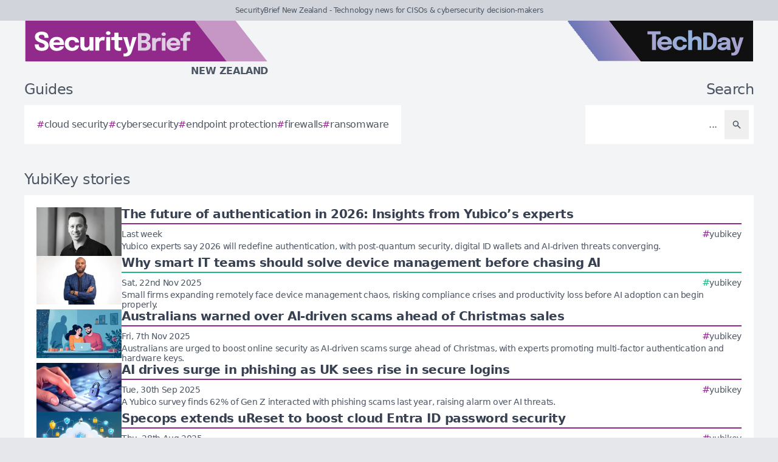

--- FILE ---
content_type: text/html; charset=utf-8
request_url: https://securitybrief.co.nz/tag/yubikey
body_size: 8554
content:
<!DOCTYPE html>
<html lang="en">
	<head>
		<title>YubiKey stories - SecurityBrief New Zealand</title>
<meta charset="utf-8">
<meta name="viewport" content="width=device-width, initial-scale=1.0">
<link rel="canonical" href="https://securitybrief.co.nz/tag/yubikey">
<meta name="csrf-param" content="authenticity_token" />
<meta name="csrf-token" content="QmH508VGwdInxR_0w2eFIrD_onYwdZjMmYXHZAcj_u32do0l2yRTmPjjOUgRl-CItcB8vbyBuWGT9ozS6T86_w" />

<link rel="stylesheet" href="/assets/frontend-dd1de55e.css" />
<link rel="icon" type="image/png" href="/brands/sb-nz-icon-32.png" sizes="32x32" />
<link rel="icon" type="image/png" href="/brands/sb-nz-icon-16.png" sizes="16x16" />
<link rel="shortcut icon" type="image/png" href="/brands/sb-nz-icon-32.png" sizes="32x32" />
<link rel="apple-touch-icon" type="image/png" href="/brands/sb-nz-apple-touch-icon.png" sizes="180x180" />
<link rel="shortcut icon" type="image/png" href="/brands/sb-nz-shortcut-icon.png" sizes="800x800" />
	<link rel="alternate" type="application/rss+xml" title="SecurityBrief New Zealand RSS Feed" href="/feed">
<meta name="title" content="YubiKey stories - SecurityBrief New Zealand">
<meta name="description" content="A list of all YubiKey stories - SecurityBrief New Zealand.">
<meta name="keywords" content="YubiKey">
<meta name="image" content="https://securitybrief.co.nz/brands/og-image-sb-nz.png">
<meta property="twitter:card" content="summary_large_image">
<meta property="twitter:site" content="@techday_nz">
<meta property="twitter:creator" content="@techday_nz">
<meta property="twitter:title" content="YubiKey stories - SecurityBrief New Zealand">
<meta property="twitter:description" content="A list of all YubiKey stories - SecurityBrief New Zealand.">
<meta property="twitter:image" content="https://securitybrief.co.nz/brands/og-image-sb-nz.png">
<meta property="og:title" content="YubiKey stories - SecurityBrief New Zealand">
<meta property="og:description" content="A list of all YubiKey stories - SecurityBrief New Zealand.">
<meta property="og:type" content="article">
<meta property="og:locale" content=en-NZ>
<meta property="og:url" content="https://securitybrief.co.nz/tag/yubikey">
<meta property="og:site_name" content="SecurityBrief New Zealand">
<meta property="og:image" content="https://securitybrief.co.nz/brands/og-image-sb-nz.png">
<meta property="og:image:width" content="1200">
<meta property="og:image:height" content="630">
<meta property="og:image:alt" content="SecurityBrief New Zealand logo">
<meta name="robots" content="index, follow, max-image-preview:large, max-snippet:-1, max-video-preview:-1" />
	<script type="application/ld+json">
  {
    "@context": "https://schema.org",
    "@type": "WebSite",
    "url": "https://securitybrief.co.nz",
    "name": "SecurityBrief New Zealand",
    "description": "Technology news for CISOs & cybersecurity decision-makers",
    "potentialAction": {
        "@type": "SearchAction",
        "target": {
          "@type": "EntryPoint",
          "urlTemplate": "https://securitybrief.co.nz/results?search={search_term_string}"
        },
        "query-input": "required name=search_term_string"
    }
  }
</script>
		<style>
			:root {
				--sitecolour: hsl(303 56% 36%);
				--logowidth: 401px;
				--smalllogowidth: 267px;
			}
		</style>

	</head>
	<body>
		<div class="box-container">
			<div class="flex flex-col gap-5 lg:gap-10">
		<div class="w-full px-3 py-2 text-center text-xs xl:text-sm  leading-normal text-gray-600 bg-gray-300">
			SecurityBrief New Zealand - Technology news for CISOs &amp; cybersecurity decision-makers
		</div>
	<div class="w-full flex flex-wrap justify-between">
		<a href="/" class="px-5 lg:px-10">
			<img class="logo" src="/brands/sb-nz-new-logo.svg" alt="SecurityBrief New Zealand logo">
			<div class="region">
				New Zealand
			</div>
		</a>
			<div class="hidden lg:flex px-10">
				<a href="https://techday.co.nz">
					<img src="/brands/td-new-logo.svg" alt="TechDay logo" style="width: 307px; height: 67px; ">
				</a>
			</div>
	</div>
		<div class="flex flex-wrap justify-between px-0 md:px-5 lg:px-10 gap-5 lg:gap-10">
			<div class="zone">
				<h2 class="soft-head">
					Guides
				</h2>
				<div class="horizontal-box gap-y-2 md:gap-y-4 gap-x-4">
						<a href="https://techday.co.nz/tag/cloud-security">
							<div class="hashbox">
								<div class="hash">
									#
								</div>
								<div class="hashtag">
									cloud security
								</div>
							</div>
						</a>
						<a href="https://techday.co.nz/tag/cybersecurity">
							<div class="hashbox">
								<div class="hash">
									#
								</div>
								<div class="hashtag">
									cybersecurity
								</div>
							</div>
						</a>
						<a href="https://techday.co.nz/tag/endpoint-protection">
							<div class="hashbox">
								<div class="hash">
									#
								</div>
								<div class="hashtag">
									endpoint protection
								</div>
							</div>
						</a>
						<a href="https://techday.co.nz/tag/firewalls">
							<div class="hashbox">
								<div class="hash">
									#
								</div>
								<div class="hashtag">
									firewalls
								</div>
							</div>
						</a>
						<a href="https://techday.co.nz/tag/ransomware">
							<div class="hashbox">
								<div class="hash">
									#
								</div>
								<div class="hashtag">
									ransomware
								</div>
							</div>
						</a>
				</div>
			</div>
			<div class="zone hide-section pb-8 md:pb-0 ">
				<h2 class="soft-head w-full text-start lg:text-end">
					Search
				</h2>
				<form action="/results" accept-charset="UTF-8" method="get">
					<div class="horizontal-box p-2">
						<input type="text" name="search" id="search" class="flex-auto text-right bg-transparent border-none text-base  leading-normal text-gray-600 placeholder-gray-600 focus:ring-0 focus:ring-offset-0 p-3" placeholder="..." aria-label="Search" />
						<button type="submit" aria-label="Search" class='p-3 text-gray-400 hover:opacity-75'><svg xmlns="http://www.w3.org/2000/svg" class="btn-icon" viewBox="0 0 20 20" fill="currentColor">
								<path fill-rule="evenodd" d="M8 4a4 4 0 100 8 4 4 0 000-8zM2 8a6 6 0 1110.89 3.476l4.817 4.817a1 1 0 01-1.414 1.414l-4.816-4.816A6 6 0 012 8z" clip-rule="evenodd" />
							</svg></button>
					</div>
</form>			</div>
		</div>
</div>

			<main>
				
				<div class="zone">
		<h1 class="soft-head">
			YubiKey stories
		</h1>
	<div class="flex flex-col gap-5 lg:flex-row">
		<div class="flex flex-col">
			<div class="vertical-box">
					<a href="https://securitybrief.com.au/story/the-future-of-authentication-in-2026-insights-from-yubico-s-experts" class="flex w-full flex-col gap-2 hover:opacity-75 md:flex-row md:gap-5">
	<img alt="The future of authentication in 2026 insights from yubico s experts.png" class="half-img" src="/uploads/story/2026/01/08/preview_The_future_of_authentication_in_2026_Insights_from_Yubico_s_experts.png.webp">
	<div class="flex w-full flex-col">
		<h3 class="mb-1 line-clamp-2 text-xl font-bold leading-tiny text-gray-700">
			The future of authentication in 2026: Insights from Yubico’s experts
		</h3>
		<div class="flex flex-col flex-wrap gap-2 pt-1 md:flex-row md:items-center md:justify-between" style="border-top: 2px solid hsl(303 56% 36%);">
			<div class="text-sm leading-4 text-gray-600">
				Last week
			</div>
			<div class="flex flex-wrap items-end gap-x-2">
					<div class="hashbox">
						<div class="hash" style="color: hsl(303 56% 36%) !important;">
							#
						</div>
						<div class="hastag whitespace-nowrap text-sm">
							yubikey
						</div>
					</div>
			</div>
		</div>
		<div class="intro text-sm leading-4">
			Yubico experts say 2026 will redefine authentication, with post-quantum security, digital ID wallets and AI-driven threats converging.
		</div>
	</div>
</a>

					<a href="https://telconews.com/story/why-smart-it-teams-should-solve-device-management-before-chasing-ai" class="flex w-full flex-col gap-2 hover:opacity-75 md:flex-row md:gap-5">
	<img alt="Francis osifo" class="half-img" src="/uploads/story/2025/11/21/preview_Francis_Osifo.webp">
	<div class="flex w-full flex-col">
		<h3 class="mb-1 line-clamp-2 text-xl font-bold leading-tiny text-gray-700">
			Why smart IT teams should solve device management before chasing AI
		</h3>
		<div class="flex flex-col flex-wrap gap-2 pt-1 md:flex-row md:items-center md:justify-between" style="border-top: 2px solid hsl(159 74% 41%);">
			<div class="text-sm leading-4 text-gray-600">
				Sat, 22nd Nov 2025
			</div>
			<div class="flex flex-wrap items-end gap-x-2">
					<div class="hashbox">
						<div class="hash" style="color: hsl(159 74% 41%) !important;">
							#
						</div>
						<div class="hastag whitespace-nowrap text-sm">
							yubikey
						</div>
					</div>
			</div>
		</div>
		<div class="intro text-sm leading-4">
			Small firms expanding remotely face device management chaos, risking compliance crises and productivity loss before AI adoption can begin properly.
		</div>
	</div>
</a>

					<a href="https://securitybrief.com.au/story/australians-warned-over-ai-driven-scams-ahead-of-christmas-sales" class="flex w-full flex-col gap-2 hover:opacity-75 md:flex-row md:gap-5">
	<img alt="Australian family using laptop at home christmas online scammer shadow" class="half-img" src="/uploads/story/2025/11/07/preview_australian-family-using-laptop-at-home-christmas-online-scammer-shadow.webp">
	<div class="flex w-full flex-col">
		<h3 class="mb-1 line-clamp-2 text-xl font-bold leading-tiny text-gray-700">
			Australians warned over AI-driven scams ahead of Christmas sales
		</h3>
		<div class="flex flex-col flex-wrap gap-2 pt-1 md:flex-row md:items-center md:justify-between" style="border-top: 2px solid hsl(303 56% 36%);">
			<div class="text-sm leading-4 text-gray-600">
				Fri, 7th Nov 2025
			</div>
			<div class="flex flex-wrap items-end gap-x-2">
					<div class="hashbox">
						<div class="hash" style="color: hsl(303 56% 36%) !important;">
							#
						</div>
						<div class="hastag whitespace-nowrap text-sm">
							yubikey
						</div>
					</div>
			</div>
		</div>
		<div class="intro text-sm leading-4">
			Australians are urged to boost online security as AI-driven scams surge ahead of Christmas, with experts promoting multi-factor authentication and hardware keys.
		</div>
	</div>
</a>

					<a href="https://securitybrief.co.uk/story/ai-drives-surge-in-phishing-as-uk-sees-rise-in-secure-logins" class="flex w-full flex-col gap-2 hover:opacity-75 md:flex-row md:gap-5">
	<img alt="Realistic human hand opening steel lock on keyboard with phishing hook nearby symbolizing online security threats" class="half-img" src="/uploads/story/2025/09/30/preview_realistic-human-hand-opening-steel-lock-on-keyboard-with-phishing-hook-nearby-symbolizing-online-security-threats.webp">
	<div class="flex w-full flex-col">
		<h3 class="mb-1 line-clamp-2 text-xl font-bold leading-tiny text-gray-700">
			AI drives surge in phishing as UK sees rise in secure logins
		</h3>
		<div class="flex flex-col flex-wrap gap-2 pt-1 md:flex-row md:items-center md:justify-between" style="border-top: 2px solid hsl(303 56% 36%);">
			<div class="text-sm leading-4 text-gray-600">
				Tue, 30th Sep 2025
			</div>
			<div class="flex flex-wrap items-end gap-x-2">
					<div class="hashbox">
						<div class="hash" style="color: hsl(303 56% 36%) !important;">
							#
						</div>
						<div class="hastag whitespace-nowrap text-sm">
							yubikey
						</div>
					</div>
			</div>
		</div>
		<div class="intro text-sm leading-4">
			A Yubico survey finds 62% of Gen Z interacted with phishing scams last year, raising alarm over AI threats.
		</div>
	</div>
</a>

					<a href="https://securitybrief.co.uk/story/specops-extends-ureset-to-boost-cloud-entra-id-password-security" class="flex w-full flex-col gap-2 hover:opacity-75 md:flex-row md:gap-5">
	<img alt="Secure digital cloud password management with shields padlocks and users" class="half-img" src="/uploads/story/2025/08/28/preview_secure-digital-cloud-password-management-with-shields-padlocks-and-users.webp">
	<div class="flex w-full flex-col">
		<h3 class="mb-1 line-clamp-2 text-xl font-bold leading-tiny text-gray-700">
			Specops extends uReset to boost cloud Entra ID password security
		</h3>
		<div class="flex flex-col flex-wrap gap-2 pt-1 md:flex-row md:items-center md:justify-between" style="border-top: 2px solid hsl(303 56% 36%);">
			<div class="text-sm leading-4 text-gray-600">
				Thu, 28th Aug 2025
			</div>
			<div class="flex flex-wrap items-end gap-x-2">
					<div class="hashbox">
						<div class="hash" style="color: hsl(303 56% 36%) !important;">
							#
						</div>
						<div class="hastag whitespace-nowrap text-sm">
							yubikey
						</div>
					</div>
			</div>
		</div>
		<div class="intro text-sm leading-4">
			Specops uReset now supports cloud-only Entra ID, enabling 24/7 self-service password resets and reducing IT help desk password-related calls.
		</div>
	</div>
</a>

					<a href="https://securitybrief.in/story/yubico-urges-stronger-passkey-rules-to-boost-digital-security" class="flex w-full flex-col gap-2 hover:opacity-75 md:flex-row md:gap-5">
	<img alt="Realistic photo secure computer workstation hardware security key login" class="half-img" src="/uploads/story/2025/08/18/preview_realistic-photo-secure-computer-workstation-hardware-security-key-login.webp">
	<div class="flex w-full flex-col">
		<h3 class="mb-1 line-clamp-2 text-xl font-bold leading-tiny text-gray-700">
			Yubico urges stronger passkey rules to boost digital security
		</h3>
		<div class="flex flex-col flex-wrap gap-2 pt-1 md:flex-row md:items-center md:justify-between" style="border-top: 2px solid hsl(303 56% 36%);">
			<div class="text-sm leading-4 text-gray-600">
				Mon, 18th Aug 2025
			</div>
			<div class="flex flex-wrap items-end gap-x-2">
					<div class="hashbox">
						<div class="hash" style="color: hsl(303 56% 36%) !important;">
							#
						</div>
						<div class="hastag whitespace-nowrap text-sm">
							yubikey
						</div>
					</div>
			</div>
		</div>
		<div class="intro text-sm leading-4">
			Yubico urges firms to adopt stricter passkey policies, favouring device-bound keys over synced ones to boost digital security and prevent breaches.
		</div>
	</div>
</a>

					<a href="https://securitybrief.co.uk/story/specops-adds-entra-id-support-to-secure-service-desk" class="flex w-full flex-col gap-2 hover:opacity-75 md:flex-row md:gap-5">
	<img alt="Secure it service desk cloud hybrid network multifactor authentication user access flows modern office" class="half-img" src="/uploads/story/2025/06/04/preview_secure-it-service-desk-cloud-hybrid-network-multifactor-authentication-user-access-flows-modern-office.webp">
	<div class="flex w-full flex-col">
		<h3 class="mb-1 line-clamp-2 text-xl font-bold leading-tiny text-gray-700">
			Specops adds Entra ID support to Secure Service Desk
		</h3>
		<div class="flex flex-col flex-wrap gap-2 pt-1 md:flex-row md:items-center md:justify-between" style="border-top: 2px solid hsl(303 56% 36%);">
			<div class="text-sm leading-4 text-gray-600">
				Wed, 4th Jun 2025
			</div>
			<div class="flex flex-wrap items-end gap-x-2">
					<div class="hashbox">
						<div class="hash" style="color: hsl(303 56% 36%) !important;">
							#
						</div>
						<div class="hastag whitespace-nowrap text-sm">
							yubikey
						</div>
					</div>
			</div>
		</div>
		<div class="intro text-sm leading-4">
			Specops Software updates its Secure Service Desk for Cloud to support native Entra ID, boosting identity verification for cloud, hybrid, and on-premises users.
		</div>
	</div>
</a>

					<a href="https://securitybrief.com.au/story/yubico-expands-yubikey-services-to-175-countries-globally" class="flex w-full flex-col gap-2 hover:opacity-75 md:flex-row md:gap-5">
	<img alt="Techday f e362708f764d0f48d1be" class="half-img" src="/uploads/story/2025/05/21/preview_techday_f_e362708f764d0f48d1be.webp">
	<div class="flex w-full flex-col">
		<h3 class="mb-1 line-clamp-2 text-xl font-bold leading-tiny text-gray-700">
			Yubico expands YubiKey services to 175 countries globally
		</h3>
		<div class="flex flex-col flex-wrap gap-2 pt-1 md:flex-row md:items-center md:justify-between" style="border-top: 2px solid hsl(303 56% 36%);">
			<div class="text-sm leading-4 text-gray-600">
				Wed, 21st May 2025
			</div>
			<div class="flex flex-wrap items-end gap-x-2">
					<div class="hashbox">
						<div class="hash" style="color: hsl(303 56% 36%) !important;">
							#
						</div>
						<div class="hastag whitespace-nowrap text-sm">
							yubikey
						</div>
					</div>
			</div>
		</div>
		<div class="intro text-sm leading-4">
			Yubico&#39;s YubiKey as a Service and delivery models now cover 175 countries, boosting global access to phishing-resistant security solutions for businesses.
		</div>
	</div>
</a>

					<a href="https://securitybrief.co.nz/story/yubico-backs-youth-hackathons-globally-to-boost-cybersecurity-skills" class="flex w-full flex-col gap-2 hover:opacity-75 md:flex-row md:gap-5">
	<img alt="Techday f d44ee8b17cdd6e528ecd" class="half-img" src="/uploads/story/2025/05/01/preview_techday_f_d44ee8b17cdd6e528ecd.webp">
	<div class="flex w-full flex-col">
		<h3 class="mb-1 line-clamp-2 text-xl font-bold leading-tiny text-gray-700">
			Yubico backs youth hackathons globally to boost cybersecurity skills
		</h3>
		<div class="flex flex-col flex-wrap gap-2 pt-1 md:flex-row md:items-center md:justify-between" style="border-top: 2px solid hsl(303 56% 36%);">
			<div class="text-sm leading-4 text-gray-600">
				Thu, 1st May 2025
			</div>
			<div class="flex flex-wrap items-end gap-x-2">
					<div class="hashbox">
						<div class="hash" style="color: hsl(303 56% 36%) !important;">
							#
						</div>
						<div class="hastag whitespace-nowrap text-sm">
							yubikey
						</div>
					</div>
			</div>
		</div>
		<div class="intro text-sm leading-4">
			Yubico&#39;s Secure It Forward programme has supplied YubiKeys to over 20 youth-led hackathons worldwide, boosting practical cybersecurity skills among young innovators.
		</div>
	</div>
</a>

					<a href="https://securitybrief.asia/story/yubico-solvatten-boost-digital-security-clean-water" class="flex w-full flex-col gap-2 hover:opacity-75 md:flex-row md:gap-5">
	<img alt="Solvatten" class="half-img" src="/uploads/story/2025/04/24/preview_Solvatten.webp">
	<div class="flex w-full flex-col">
		<h3 class="mb-1 line-clamp-2 text-xl font-bold leading-tiny text-gray-700">
			Yubico &amp; Solvatten boost digital security &amp; clean water
		</h3>
		<div class="flex flex-col flex-wrap gap-2 pt-1 md:flex-row md:items-center md:justify-between" style="border-top: 2px solid hsl(303 56% 36%);">
			<div class="text-sm leading-4 text-gray-600">
				Thu, 24th Apr 2025
			</div>
			<div class="flex flex-wrap items-end gap-x-2">
					<div class="hashbox">
						<div class="hash" style="color: hsl(303 56% 36%) !important;">
							#
						</div>
						<div class="hastag whitespace-nowrap text-sm">
							yubikey
						</div>
					</div>
			</div>
		</div>
		<div class="intro text-sm leading-4">
			Yubico’s Secure It Forward programme teams up with Solvatten to deliver clean water and strengthen digital security in developing countries, aiding over 800,000 lives.
		</div>
	</div>
</a>

					<a href="https://securitybrief.com.au/story/yubico-microsoft-partner-on-phishing-resistant-mfa" class="flex w-full flex-col gap-2 hover:opacity-75 md:flex-row md:gap-5">
	<img alt="Techday f 44be554382a4f30ad5a6" class="half-img" src="/uploads/story/2025/03/06/preview_techday_f_44be554382a4f30ad5a6.webp">
	<div class="flex w-full flex-col">
		<h3 class="mb-1 line-clamp-2 text-xl font-bold leading-tiny text-gray-700">
			Yubico &amp; Microsoft partner on phishing-resistant MFA
		</h3>
		<div class="flex flex-col flex-wrap gap-2 pt-1 md:flex-row md:items-center md:justify-between" style="border-top: 2px solid hsl(303 56% 36%);">
			<div class="text-sm leading-4 text-gray-600">
				Thu, 6th Mar 2025
			</div>
			<div class="flex flex-wrap items-end gap-x-2">
					<div class="hashbox">
						<div class="hash" style="color: hsl(303 56% 36%) !important;">
							#
						</div>
						<div class="hastag whitespace-nowrap text-sm">
							yubikey
						</div>
					</div>
			</div>
		</div>
		<div class="intro text-sm leading-4">
			Yubico is set to enhance cyber resilience for businesses by supporting Microsoft’s MFA requirements, paving the way for a passwordless future amid rising cyber threats.
		</div>
	</div>
</a>

					<a href="https://securitybrief.com.au/story/exclusive-yubico-finds-majority-still-using-outdated-methods-to-secure-data" class="flex w-full flex-col gap-2 hover:opacity-75 md:flex-row md:gap-5">
	<img alt="G" class="half-img" src="/uploads/story/2024/09/26/preview_g.webp">
	<div class="flex w-full flex-col">
		<h3 class="mb-1 line-clamp-2 text-xl font-bold leading-tiny text-gray-700">
			Exclusive: Yubico finds majority still using outdated methods to secure data
		</h3>
		<div class="flex flex-col flex-wrap gap-2 pt-1 md:flex-row md:items-center md:justify-between" style="border-top: 2px solid hsl(303 56% 36%);">
			<div class="text-sm leading-4 text-gray-600">
				Thu, 26th Sep 2024
			</div>
			<div class="flex flex-wrap items-end gap-x-2">
					<div class="hashbox">
						<div class="hash" style="color: hsl(303 56% 36%) !important;">
							#
						</div>
						<div class="hastag whitespace-nowrap text-sm">
							yubikey
						</div>
					</div>
			</div>
		</div>
		<div class="intro text-sm leading-4">
			Despite increasing cyber threats, Yubico’s survey reveals 39% still rely on just usernames and passwords. Regional VP Geoff Schomburgk calls for urgent cybersecurity reforms.
		</div>
	</div>
</a>

					<a href="https://securitybrief.co.uk/story/women-in-cyber-interview-with-yubico-s-co-founder-and-now-chief-evangelist-stina-ehrensvard" class="flex w-full flex-col gap-2 hover:opacity-75 md:flex-row md:gap-5">
	<img alt="Stina ehrensv%c3%a4rd  co founder and chief evangelist  yubico" class="half-img" src="/uploads/story/2024/08/30/preview_Stina_Ehrensv%C3%A4rd__Co_founder_and_chief_evangelist__Yubico.webp">
	<div class="flex w-full flex-col">
		<h3 class="mb-1 line-clamp-2 text-xl font-bold leading-tiny text-gray-700">
			Women in Cyber interview with Yubico&#39;s Co-Founder and now Chief Evangelist, Stina Ehrensvard
		</h3>
		<div class="flex flex-col flex-wrap gap-2 pt-1 md:flex-row md:items-center md:justify-between" style="border-top: 2px solid hsl(303 56% 36%);">
			<div class="text-sm leading-4 text-gray-600">
				Fri, 30th Aug 2024
			</div>
			<div class="flex flex-wrap items-end gap-x-2">
					<div class="hashbox">
						<div class="hash" style="color: hsl(303 56% 36%) !important;">
							#
						</div>
						<div class="hastag whitespace-nowrap text-sm">
							yubikey
						</div>
					</div>
			</div>
		</div>
		<div class="intro text-sm leading-4">
			Stina Ehrensvard, co-founder of Yubico, champions women&#39;s roles in cybersecurity, aiming to inspire more females to join the industry with her story.
		</div>
	</div>
</a>

					<a href="https://itbrief.co.nz/story/exclusive-yubico-s-geoff-schomburgk-discusses-future-of-passwords" class="flex w-full flex-col gap-2 hover:opacity-75 md:flex-row md:gap-5">
	<img alt="1613454459837" class="half-img" src="/uploads/story/2024/08/23/preview_1613454459837.webp">
	<div class="flex w-full flex-col">
		<h3 class="mb-1 line-clamp-2 text-xl font-bold leading-tiny text-gray-700">
			Exclusive: Yubico&#39;s Geoff Schomburgk discusses future of passwords
		</h3>
		<div class="flex flex-col flex-wrap gap-2 pt-1 md:flex-row md:items-center md:justify-between" style="border-top: 2px solid hsl(353 84% 56%);">
			<div class="text-sm leading-4 text-gray-600">
				Fri, 23rd Aug 2024
			</div>
			<div class="flex flex-wrap items-end gap-x-2">
					<div class="hashbox">
						<div class="hash" style="color: hsl(353 84% 56%) !important;">
							#
						</div>
						<div class="hastag whitespace-nowrap text-sm">
							yubikey
						</div>
					</div>
			</div>
		</div>
		<div class="intro text-sm leading-4">
			Geoff Schomburgk of Yubico envisions a future beyond passwords, advocating for passkeys and hardware security keys like the YubiKey for secure authentication.
		</div>
	</div>
</a>

					<a href="https://securitybrief.com.au/story/microsoft-yubico-boost-security-with-fido2-integration" class="flex w-full flex-col gap-2 hover:opacity-75 md:flex-row md:gap-5">
	<img alt="Techday 1f1fdee68aead6999fcb" class="half-img" src="/uploads/story/2024/08/08/preview_techday_1f1fdee68aead6999fcb.webp">
	<div class="flex w-full flex-col">
		<h3 class="mb-1 line-clamp-2 text-xl font-bold leading-tiny text-gray-700">
			Microsoft &amp; Yubico boost security with FIDO2 integration
		</h3>
		<div class="flex flex-col flex-wrap gap-2 pt-1 md:flex-row md:items-center md:justify-between" style="border-top: 2px solid hsl(303 56% 36%);">
			<div class="text-sm leading-4 text-gray-600">
				Thu, 8th Aug 2024
			</div>
			<div class="flex flex-wrap items-end gap-x-2">
					<div class="hashbox">
						<div class="hash" style="color: hsl(303 56% 36%) !important;">
							#
						</div>
						<div class="hastag whitespace-nowrap text-sm">
							yubikey
						</div>
					</div>
			</div>
		</div>
		<div class="intro text-sm leading-4">
			Microsoft integrates FIDO2 APIs with Yubico for Entra ID, enhancing phishing-resistant security and streamlining YubiKey deployment for safer, efficient MFA.
		</div>
	</div>
</a>

					<a href="https://channellife.com.au/story/carers-act-launches-yubikeys-to-secure-sensitive-health-info" class="flex w-full flex-col gap-2 hover:opacity-75 md:flex-row md:gap-5">
	<img alt="Techday 741492781c9ea7fcd690" class="half-img" src="/uploads/story/2024/08/02/preview_techday_741492781c9ea7fcd690.webp">
	<div class="flex w-full flex-col">
		<h3 class="mb-1 line-clamp-2 text-xl font-bold leading-tiny text-gray-700">
			Carers ACT launches YubiKeys to secure sensitive health info
		</h3>
		<div class="flex flex-col flex-wrap gap-2 pt-1 md:flex-row md:items-center md:justify-between" style="border-top: 2px solid hsl(188 100% 41%);">
			<div class="text-sm leading-4 text-gray-600">
				Fri, 2nd Aug 2024
			</div>
			<div class="flex flex-wrap items-end gap-x-2">
					<div class="hashbox">
						<div class="hash" style="color: hsl(188 100% 41%) !important;">
							#
						</div>
						<div class="hastag whitespace-nowrap text-sm">
							yubikey
						</div>
					</div>
			</div>
		</div>
		<div class="intro text-sm leading-4">
			Carers ACT deploys YubiKeys to protect sensitive health data, streamlining login and enhancing security for its support workers in the Australian Capital Territory.
		</div>
	</div>
</a>

					<a href="https://securitybrief.co.uk/story/microsoft-s-surface-pro-10-promotes-passwordless-future-with-yubikey" class="flex w-full flex-col gap-2 hover:opacity-75 md:flex-row md:gap-5">
	<img alt="Unnamed" class="half-img" src="/uploads/story/2024/03/25/preview_unnamed.webp">
	<div class="flex w-full flex-col">
		<h3 class="mb-1 line-clamp-2 text-xl font-bold leading-tiny text-gray-700">
			Microsoft&#39;s Surface Pro 10 promotes passwordless future with YubiKey
		</h3>
		<div class="flex flex-col flex-wrap gap-2 pt-1 md:flex-row md:items-center md:justify-between" style="border-top: 2px solid hsl(303 56% 36%);">
			<div class="text-sm leading-4 text-gray-600">
				Mon, 25th Mar 2024
			</div>
			<div class="flex flex-wrap items-end gap-x-2">
					<div class="hashbox">
						<div class="hash" style="color: hsl(303 56% 36%) !important;">
							#
						</div>
						<div class="hastag whitespace-nowrap text-sm">
							yubikey
						</div>
					</div>
			</div>
		</div>
		<div class="intro text-sm leading-4">
			Yubico&#39;s YubiKey collaborates with Microsoft&#39;s Surface Pro 10 for Business for NFC-based, phishing-resistant, passwordless authentication.
		</div>
	</div>
</a>

					<a href="https://itbrief.com.au/story/how-ai-and-cybersecurity-is-shaping-the-2024-election-landscape" class="flex w-full flex-col gap-2 hover:opacity-75 md:flex-row md:gap-5">
	<img alt="Mary mangione associate director of global communications at yubico  1 " class="half-img" src="/uploads/story/2024/03/15/preview_Mary_Mangione_Associate_Director_of_Global_Communications_at_Yubico__1_.webp">
	<div class="flex w-full flex-col">
		<h3 class="mb-1 line-clamp-2 text-xl font-bold leading-tiny text-gray-700">
			How AI and cybersecurity is shaping the 2024 election landscape
		</h3>
		<div class="flex flex-col flex-wrap gap-2 pt-1 md:flex-row md:items-center md:justify-between" style="border-top: 2px solid hsl(353 84% 56%);">
			<div class="text-sm leading-4 text-gray-600">
				Mon, 18th Mar 2024
			</div>
			<div class="flex flex-wrap items-end gap-x-2">
					<div class="hashbox">
						<div class="hash" style="color: hsl(353 84% 56%) !important;">
							#
						</div>
						<div class="hastag whitespace-nowrap text-sm">
							yubikey
						</div>
					</div>
			</div>
		</div>
		<div class="intro text-sm leading-4">
			Tensions over AI-generated content and cybersecurity risks heighten as US voters express cross-party concern for the 2024 electoral landscape.
		</div>
	</div>
</a>

					<a href="https://securitybrief.asia/story/three-quarters-worry-over-ai-misuse-in-upcoming-us-elections" class="flex w-full flex-col gap-2 hover:opacity-75 md:flex-row md:gap-5">
	<img alt="Img 3ai0tnnix83pbceogn07ldv7" class="half-img" src="/uploads/story/2024/03/12/preview_img-3AI0tnnIX83pBcEOgN07lDv7.webp">
	<div class="flex w-full flex-col">
		<h3 class="mb-1 line-clamp-2 text-xl font-bold leading-tiny text-gray-700">
			Three quarters worry over AI misuse in upcoming US elections
		</h3>
		<div class="flex flex-col flex-wrap gap-2 pt-1 md:flex-row md:items-center md:justify-between" style="border-top: 2px solid hsl(303 56% 36%);">
			<div class="text-sm leading-4 text-gray-600">
				Tue, 12th Mar 2024
			</div>
			<div class="flex flex-wrap items-end gap-x-2">
					<div class="hashbox">
						<div class="hash" style="color: hsl(303 56% 36%) !important;">
							#
						</div>
						<div class="hastag whitespace-nowrap text-sm">
							yubikey
						</div>
					</div>
			</div>
		</div>
		<div class="intro text-sm leading-4">
			A recent survey reveals a growing concern among 78% of U.S. voters over potential misuse of AI in the 2024 elections, affecting cybersecurity and election outcomes.
		</div>
	</div>
</a>

					<a href="https://securitybrief.com.au/story/rise-in-quishing-attacks-exploits-growth-in-qr-code-usage" class="flex w-full flex-col gap-2 hover:opacity-75 md:flex-row md:gap-5">
	<img alt="Img pt90wx5mgsqjwlbo6lbb81wd" class="half-img" src="/uploads/story/2024/02/28/preview_img-PT90wX5MgSqjWlBO6lbB81WD.webp">
	<div class="flex w-full flex-col">
		<h3 class="mb-1 line-clamp-2 text-xl font-bold leading-tiny text-gray-700">
			Rise in &#39;quishing&#39; attacks exploits growth in QR code usage
		</h3>
		<div class="flex flex-col flex-wrap gap-2 pt-1 md:flex-row md:items-center md:justify-between" style="border-top: 2px solid hsl(303 56% 36%);">
			<div class="text-sm leading-4 text-gray-600">
				Wed, 28th Feb 2024
			</div>
			<div class="flex flex-wrap items-end gap-x-2">
					<div class="hashbox">
						<div class="hash" style="color: hsl(303 56% 36%) !important;">
							#
						</div>
						<div class="hastag whitespace-nowrap text-sm">
							yubikey
						</div>
					</div>
			</div>
		</div>
		<div class="intro text-sm leading-4">
			With the rise of QR code usage, a new form of phishing attack dubbed &#39;quishing&#39; has surged, with cyber criminals exploiting the codes to steal personal data, warns Yubico&#39;s solutions architect, Josh Cigna.
		</div>
	</div>
</a>

			</div>
				<div class="mx-5 mt-10 flex justify-center md:mt-5">
					<nav class="pagy series-nav" aria-label="Pages"><a role="link" aria-disabled="true" aria-label="Previous">&lt;</a><a role="link" aria-disabled="true" aria-current="page">1</a><a href="/tag/yubikey?page=2" rel="next">2</a><a href="/tag/yubikey?page=3">3</a><a href="/tag/yubikey?page=2" rel="next" aria-label="Next">&gt;</a></nav>
				</div>
		</div>
	</div>
</div>

			</main>
			<div class="hide-section">
	<footer>
		<div class="hide-section flex flex-wrap justify-between xl:flex-nowrap">
			<div class="hide-section flex w-full flex-col gap-y-5 border-t border-gray-200 p-5 lg:gap-y-10 lg:p-10">
				<div class="flex">
					<a href="https://techday.co.nz">
						<img src="/brands/td-left-new-logo.svg" alt="TechDay logo" style="height: 67px; width: 307px;">
					</a>
				</div>
				<div class="flex">
					<div>
						<h2 class="soft-head p-0">
							Our Kiwi network
						</h2>
						<div class="grid gap-10 sm:grid-cols-2 md:grid-cols-3 lg:grid-cols-4">
								<div class="pl-4 border-l-2 border-gray-200">
									<div class="flex flex-col gap-1" style="width: 210px;">
										<a href="https://cfotech.co.nz">
											<img src="/brands/cfo-nz-new-logo.svg" alt="CFOtech logo" style="height: 30px; width: 210px;">
										</a>
										<div class="text-xl font-bold text-gray-700">
											Fintech
										</div>
										<div class="pb-1 text-sm text-gray-600">
											Technology news for CFOs &amp; financial decision-makers
										</div>
										<div class="flex gap-3">
											<a href="https://cfotech.co.nz">
												<div class='btn'>
													<div class="text-xs">
														Visit
													</div>
													<svg xmlns="http://www.w3.org/2000/svg" fill="none" viewBox="0 0 24 24" stroke-width="1.5" stroke="currentColor" class="btn-icon">
														<path stroke-linecap="round" stroke-linejoin="round" d="M11.25 4.5l7.5 7.5-7.5 7.5m-6-15l7.5 7.5-7.5 7.5" />
													</svg>
												</div>
											</a>
											<a href="https://cfotech.co.nz/media-kit">
												<div class='btn'>
													<div class="text-xs">
														Media Kit
													</div>
													<svg xmlns="http://www.w3.org/2000/svg" fill="none" viewBox="0 0 24 24" stroke-width="1.5" stroke="currentColor" class="btn-icon">
														<path stroke-linecap="round" stroke-linejoin="round" d="M11.25 4.5l7.5 7.5-7.5 7.5m-6-15l7.5 7.5-7.5 7.5" />
													</svg>
												</div>
											</a>
										</div>
									</div>
								</div>
								<div class="pl-4 border-l-2 border-gray-200">
									<div class="flex flex-col gap-1" style="width: 210px;">
										<a href="https://channellife.co.nz">
											<img src="/brands/cl-nz-new-logo.svg" alt="ChannelLife logo" style="height: 30px; width: 210px;">
										</a>
										<div class="text-xl font-bold text-gray-700">
											Industry
										</div>
										<div class="pb-1 text-sm text-gray-600">
											Industry insider news for technology resellers
										</div>
										<div class="flex gap-3">
											<a href="https://channellife.co.nz">
												<div class='btn'>
													<div class="text-xs">
														Visit
													</div>
													<svg xmlns="http://www.w3.org/2000/svg" fill="none" viewBox="0 0 24 24" stroke-width="1.5" stroke="currentColor" class="btn-icon">
														<path stroke-linecap="round" stroke-linejoin="round" d="M11.25 4.5l7.5 7.5-7.5 7.5m-6-15l7.5 7.5-7.5 7.5" />
													</svg>
												</div>
											</a>
											<a href="https://channellife.co.nz/media-kit">
												<div class='btn'>
													<div class="text-xs">
														Media Kit
													</div>
													<svg xmlns="http://www.w3.org/2000/svg" fill="none" viewBox="0 0 24 24" stroke-width="1.5" stroke="currentColor" class="btn-icon">
														<path stroke-linecap="round" stroke-linejoin="round" d="M11.25 4.5l7.5 7.5-7.5 7.5m-6-15l7.5 7.5-7.5 7.5" />
													</svg>
												</div>
											</a>
										</div>
									</div>
								</div>
								<div class="pl-4 border-l-2 border-gray-200">
									<div class="flex flex-col gap-1" style="width: 210px;">
										<a href="https://ecommercenews.co.nz">
											<img src="/brands/ecn-nz-new-logo.svg" alt="eCommerceNews logo" style="height: 30px; width: 210px;">
										</a>
										<div class="text-xl font-bold text-gray-700">
											Commerce
										</div>
										<div class="pb-1 text-sm text-gray-600">
											Technology news for digital commerce decision-makers
										</div>
										<div class="flex gap-3">
											<a href="https://ecommercenews.co.nz">
												<div class='btn'>
													<div class="text-xs">
														Visit
													</div>
													<svg xmlns="http://www.w3.org/2000/svg" fill="none" viewBox="0 0 24 24" stroke-width="1.5" stroke="currentColor" class="btn-icon">
														<path stroke-linecap="round" stroke-linejoin="round" d="M11.25 4.5l7.5 7.5-7.5 7.5m-6-15l7.5 7.5-7.5 7.5" />
													</svg>
												</div>
											</a>
											<a href="https://ecommercenews.co.nz/media-kit">
												<div class='btn'>
													<div class="text-xs">
														Media Kit
													</div>
													<svg xmlns="http://www.w3.org/2000/svg" fill="none" viewBox="0 0 24 24" stroke-width="1.5" stroke="currentColor" class="btn-icon">
														<path stroke-linecap="round" stroke-linejoin="round" d="M11.25 4.5l7.5 7.5-7.5 7.5m-6-15l7.5 7.5-7.5 7.5" />
													</svg>
												</div>
											</a>
										</div>
									</div>
								</div>
								<div class="pl-4 border-l-2 border-gray-200">
									<div class="flex flex-col gap-1" style="width: 210px;">
										<a href="https://futurefive.co.nz">
											<img src="/brands/f5-nz-new-logo.svg" alt="FutureFive logo" style="height: 30px; width: 210px;">
										</a>
										<div class="text-xl font-bold text-gray-700">
											Consumer tech
										</div>
										<div class="pb-1 text-sm text-gray-600">
											Consumer technology news &amp; reviews from the future
										</div>
										<div class="flex gap-3">
											<a href="https://futurefive.co.nz">
												<div class='btn'>
													<div class="text-xs">
														Visit
													</div>
													<svg xmlns="http://www.w3.org/2000/svg" fill="none" viewBox="0 0 24 24" stroke-width="1.5" stroke="currentColor" class="btn-icon">
														<path stroke-linecap="round" stroke-linejoin="round" d="M11.25 4.5l7.5 7.5-7.5 7.5m-6-15l7.5 7.5-7.5 7.5" />
													</svg>
												</div>
											</a>
											<a href="https://futurefive.co.nz/media-kit">
												<div class='btn'>
													<div class="text-xs">
														Media Kit
													</div>
													<svg xmlns="http://www.w3.org/2000/svg" fill="none" viewBox="0 0 24 24" stroke-width="1.5" stroke="currentColor" class="btn-icon">
														<path stroke-linecap="round" stroke-linejoin="round" d="M11.25 4.5l7.5 7.5-7.5 7.5m-6-15l7.5 7.5-7.5 7.5" />
													</svg>
												</div>
											</a>
										</div>
									</div>
								</div>
								<div class="pl-4 border-l-2 border-gray-200">
									<div class="flex flex-col gap-1" style="width: 210px;">
										<a href="https://itbrief.co.nz">
											<img src="/brands/itb-nz-new-logo.svg" alt="IT Brief logo" style="height: 30px; width: 210px;">
										</a>
										<div class="text-xl font-bold text-gray-700">
											Enterprise
										</div>
										<div class="pb-1 text-sm text-gray-600">
											Technology news for CIOs &amp; IT decision-makers
										</div>
										<div class="flex gap-3">
											<a href="https://itbrief.co.nz">
												<div class='btn'>
													<div class="text-xs">
														Visit
													</div>
													<svg xmlns="http://www.w3.org/2000/svg" fill="none" viewBox="0 0 24 24" stroke-width="1.5" stroke="currentColor" class="btn-icon">
														<path stroke-linecap="round" stroke-linejoin="round" d="M11.25 4.5l7.5 7.5-7.5 7.5m-6-15l7.5 7.5-7.5 7.5" />
													</svg>
												</div>
											</a>
											<a href="https://itbrief.co.nz/media-kit">
												<div class='btn'>
													<div class="text-xs">
														Media Kit
													</div>
													<svg xmlns="http://www.w3.org/2000/svg" fill="none" viewBox="0 0 24 24" stroke-width="1.5" stroke="currentColor" class="btn-icon">
														<path stroke-linecap="round" stroke-linejoin="round" d="M11.25 4.5l7.5 7.5-7.5 7.5m-6-15l7.5 7.5-7.5 7.5" />
													</svg>
												</div>
											</a>
										</div>
									</div>
								</div>
								<div class="pl-4 border-l-2" style="border-color: var(--sitecolour);">
									<div class="flex flex-col gap-1" style="width: 210px;">
										<a href="https://securitybrief.co.nz">
											<img src="/brands/sb-nz-new-logo.svg" alt="SecurityBrief logo" style="height: 30px; width: 210px;">
										</a>
										<div class="text-xl font-bold text-gray-700">
											Cybersecurity
										</div>
										<div class="pb-1 text-sm text-gray-600">
											Technology news for CISOs &amp; cybersecurity decision-makers
										</div>
										<div class="flex gap-3">
											<a href="https://securitybrief.co.nz">
												<div class='btn'>
													<div class="text-xs">
														Visit
													</div>
													<svg xmlns="http://www.w3.org/2000/svg" fill="none" viewBox="0 0 24 24" stroke-width="1.5" stroke="currentColor" class="btn-icon">
														<path stroke-linecap="round" stroke-linejoin="round" d="M11.25 4.5l7.5 7.5-7.5 7.5m-6-15l7.5 7.5-7.5 7.5" />
													</svg>
												</div>
											</a>
											<a href="https://securitybrief.co.nz/media-kit">
												<div class='btn'>
													<div class="text-xs">
														Media Kit
													</div>
													<svg xmlns="http://www.w3.org/2000/svg" fill="none" viewBox="0 0 24 24" stroke-width="1.5" stroke="currentColor" class="btn-icon">
														<path stroke-linecap="round" stroke-linejoin="round" d="M11.25 4.5l7.5 7.5-7.5 7.5m-6-15l7.5 7.5-7.5 7.5" />
													</svg>
												</div>
											</a>
										</div>
									</div>
								</div>
								<div class="pl-4 border-l-2 border-gray-200">
									<div class="flex flex-col gap-1" style="width: 210px;">
										<a href="https://telconews.co.nz">
											<img src="/brands/tn-nz-new-logo.svg" alt="TelcoNews logo" style="height: 30px; width: 210px;">
										</a>
										<div class="text-xl font-bold text-gray-700">
											Telecommunications
										</div>
										<div class="pb-1 text-sm text-gray-600">
											Telecommunications news for ICT decision-makers
										</div>
										<div class="flex gap-3">
											<a href="https://telconews.co.nz">
												<div class='btn'>
													<div class="text-xs">
														Visit
													</div>
													<svg xmlns="http://www.w3.org/2000/svg" fill="none" viewBox="0 0 24 24" stroke-width="1.5" stroke="currentColor" class="btn-icon">
														<path stroke-linecap="round" stroke-linejoin="round" d="M11.25 4.5l7.5 7.5-7.5 7.5m-6-15l7.5 7.5-7.5 7.5" />
													</svg>
												</div>
											</a>
											<a href="https://telconews.co.nz/media-kit">
												<div class='btn'>
													<div class="text-xs">
														Media Kit
													</div>
													<svg xmlns="http://www.w3.org/2000/svg" fill="none" viewBox="0 0 24 24" stroke-width="1.5" stroke="currentColor" class="btn-icon">
														<path stroke-linecap="round" stroke-linejoin="round" d="M11.25 4.5l7.5 7.5-7.5 7.5m-6-15l7.5 7.5-7.5 7.5" />
													</svg>
												</div>
											</a>
										</div>
									</div>
								</div>
						</div>
					</div>
				</div>
				<div class="text-gray-600">
					TechDay operates in other regions, see our <a href='https://techday.asia' class='font-bold'>Asian</a>, <a href='https://techday.com.au' class='font-bold'>Australian</a>, <a href='https://techdayca.com' class='font-bold'>Canadian</a>, <a href='https://techday.in' class='font-bold'>Indian</a>, <a href='https://techday.co.uk' class='font-bold'>UK</a> & <a href='https://techday.com' class='font-bold'>American</a> sites.
				</div>
			</div>
			<div class="flex flex-col justify-between gap-5 border-l border-t border-gray-200 p-5 lg:p-10 xl:items-center">
				<div>
					<h2 class="soft-head p-0">
						About us
					</h2>
					<div class="flex flex-row flex-wrap gap-3 xl:flex-col">
						<a class='btn' href="/contact-us">
							<div class="whitespace-nowrap">
								Contact us
							</div>
							<svg xmlns="http://www.w3.org/2000/svg" fill="none" viewBox="0 0 24 24" stroke-width="1.5" stroke="currentColor" class="btn-icon">
								<path stroke-linecap="round" stroke-linejoin="round" d="M11.25 4.5l7.5 7.5-7.5 7.5m-6-15l7.5 7.5-7.5 7.5" />
							</svg>
						</a>
						<a class='btn' href="/editorial-feature-list">
							<div class="whitespace-nowrap">
								Editorial features
							</div>
							<svg xmlns="http://www.w3.org/2000/svg" fill="none" viewBox="0 0 24 24" stroke-width="1.5" stroke="currentColor" class="btn-icon">
								<path stroke-linecap="round" stroke-linejoin="round" d="M11.25 4.5l7.5 7.5-7.5 7.5m-6-15l7.5 7.5-7.5 7.5" />
							</svg>
						</a>
						<a class='btn' href="/tag/frequently-asked-questions">
							<div class="whitespace-nowrap">
								FAQ
							</div>
							<svg xmlns="http://www.w3.org/2000/svg" fill="none" viewBox="0 0 24 24" stroke-width="1.5" stroke="currentColor" class="btn-icon">
								<path stroke-linecap="round" stroke-linejoin="round" d="M11.25 4.5l7.5 7.5-7.5 7.5m-6-15l7.5 7.5-7.5 7.5" />
							</svg>
						</a>
						<a class='btn' href="/our-ai-policy">
							<div class="whitespace-nowrap">
								Our AI Policy
							</div>
							<svg xmlns="http://www.w3.org/2000/svg" fill="none" viewBox="0 0 24 24" stroke-width="1.5" stroke="currentColor" class="btn-icon">
								<path stroke-linecap="round" stroke-linejoin="round" d="M11.25 4.5l7.5 7.5-7.5 7.5m-6-15l7.5 7.5-7.5 7.5" />
							</svg>
						</a>
							<a class='btn' href="/media-kit">
								<div class="whitespace-nowrap">
									Media kit
								</div>
								<svg xmlns="http://www.w3.org/2000/svg" fill="none" viewBox="0 0 24 24" stroke-width="1.5" stroke="currentColor" class="btn-icon">
									<path stroke-linecap="round" stroke-linejoin="round" d="M11.25 4.5l7.5 7.5-7.5 7.5m-6-15l7.5 7.5-7.5 7.5" />
								</svg>
							</a>
						<a class='btn' href="/our-team">
							<div class="whitespace-nowrap">
								Our team
							</div>
							<svg xmlns="http://www.w3.org/2000/svg" fill="none" viewBox="0 0 24 24" stroke-width="1.5" stroke="currentColor" class="btn-icon">
								<path stroke-linecap="round" stroke-linejoin="round" d="M11.25 4.5l7.5 7.5-7.5 7.5m-6-15l7.5 7.5-7.5 7.5" />
							</svg>
						</a>
						<a class='btn' href="/our-terms">
							<div class="whitespace-nowrap">
								Our terms
							</div>
							<svg xmlns="http://www.w3.org/2000/svg" fill="none" viewBox="0 0 24 24" stroke-width="1.5" stroke="currentColor" class="btn-icon">
								<path stroke-linecap="round" stroke-linejoin="round" d="M11.25 4.5l7.5 7.5-7.5 7.5m-6-15l7.5 7.5-7.5 7.5" />
							</svg>
						</a>
							<a class='btn' href="/subscribe">
								<div class="whitespace-nowrap">
									Subscribe
								</div>
								<svg xmlns="http://www.w3.org/2000/svg" fill="none" viewBox="0 0 24 24" stroke-width="1.5" stroke="currentColor" class="btn-icon">
									<path stroke-linecap="round" stroke-linejoin="round" d="M11.25 4.5l7.5 7.5-7.5 7.5m-6-15l7.5 7.5-7.5 7.5" />
								</svg>
							</a>
					</div>
				</div>
				<div class="flex items-center gap-5">
					<a href="https://www.linkedin.com/company/techdaynz" aria-label="Linkedin" target="_blank">
						<svg xmlns="http://www.w3.org/2000/svg" class="btn-icon" viewBox="0 0 24 24" fill="currentColor"><path d="M19 0h-14c-2.761 0-5 2.239-5 5v14c0 2.761 2.239 5 5 5h14c2.762 0 5-2.239 5-5v-14c0-2.761-2.238-5-5-5zm-11 19h-3v-11h3v11zm-1.5-12.268c-.966 0-1.75-.79-1.75-1.764s.784-1.764 1.75-1.764 1.75.79 1.75 1.764-.783 1.764-1.75 1.764zm13.5 12.268h-3v-5.604c0-3.368-4-3.113-4 0v5.604h-3v-11h3v1.765c1.396-2.586 7-2.777 7 2.476v6.759z"/></svg>
					</a>
					<a href="https://x.com/techday_nz" aria-label="X" target="_blank">
						<svg version="1.1"
						xmlns="http://www.w3.org/2000/svg" class="btn-icon" xmlns:xlink="http://www.w3.org/1999/xlink" x="0px" y="0px" fill="currentColor" viewBox="0 0 856 856"
						style="enable-background:new 0 0 856 856;" xml:space="preserve">
							<style type="text/css">
								.st0{stroke:#FFFFFF;stroke-miterlimit:10;}
								.st1{fill:#FFFFFF;}
							</style>
							<path class="st0" d="M756.2,856H99.8C44.7,856,0,811.3,0,756.2V99.8C0,44.7,44.7,0,99.8,0h656.4C811.3,0,856,44.7,856,99.8v656.4
						C856,811.3,811.3,856,756.2,856z"/>
							<g transform="translate(52.390088,-25.058597)">
								<path class="st1" d="M79.1,174.2l230.1,307.6L77.7,731.9h52.1l202.7-219l163.8,219h177.3L430.5,407L646,174.2h-52.1
							L407.3,375.9L256.4,174.2H79.1z M155.7,212.6h81.5l359.7,481h-81.5L155.7,212.6z"/></g>
						</svg>
					</a>
					<a href="https://www.youtube.com/@techdaynetwork" aria-label="YouTube" target="_blank">
						<svg xmlns="http://www.w3.org/2000/svg" class="btn-icon" fill="currentColor" viewBox="0 0 24 24"><path d="M19,0H5C2.2,0,0,2.2,0,5v14c0,2.8,2.2,5,5,5h14c2.8,0,5-2.2,5-5V5C24,2.2,21.8,0,19,0z M18.8,13.4L8.6,18.7
							c-0.2,0.1-0.5,0.2-0.7,0.2c-0.3,0-0.6-0.1-0.8-0.2c-0.5-0.3-0.8-0.8-0.8-1.3V6.7c0-0.5,0.3-1.1,0.8-1.3C7.5,5.1,8.1,5,8.6,5.3
							l10.2,5.3c0.5,0.3,0.8,0.8,0.8,1.4C19.6,12.6,19.3,13.1,18.8,13.4z"/>
						</svg>
					</a>
					<a href="https://securitybrief.co.nz/feed" aria-label="RSS feed" target="_blank">
						<svg xmlns="http://www.w3.org/2000/svg" class="btn-icon" viewBox="0 0 24 24" fill="currentColor"><path d="M19 0h-14c-2.761 0-5 2.239-5 5v14c0 2.761 2.239 5 5 5h14c2.762 0 5-2.239 5-5v-14c0-2.761-2.238-5-5-5zm-12.832 20c-1.197 0-2.168-.969-2.168-2.165s.971-2.165 2.168-2.165 2.167.969 2.167 2.165-.97 2.165-2.167 2.165zm5.18 0c-.041-4.029-3.314-7.298-7.348-7.339v-3.207c5.814.041 10.518 4.739 10.561 10.546h-3.213zm5.441 0c-.021-7.063-5.736-12.761-12.789-12.792v-3.208c8.83.031 15.98 7.179 16 16h-3.211z"/></svg>
					</a>
				</div>
			</div>
		</div>
	</footer>
</div>

		</div>
		<footer>
			<div class="p-5 text-center text-sm text-gray-900">
	© 2026 TechDay, All rights reserved. <span class="hide-section">Hosted on <a class="font-bold hover:opacity-75" href="https://www.planb.co.nz/tech-services/cloud-services/?utm_content=techday&utm_source=techday&utm_medium=techday&utm_campaign=techday">Plan B's Cloud Services</a>. DMARC protection by <a class="hide-section font-bold hover:opacity-75" href="https://powerdmarc.com/?utm_content=techday&utm_source=techday&utm_medium=techday&utm_campaign=techday">PowerDMARC</a>.</span>
</div>
		</footer>
	</body>
</html>